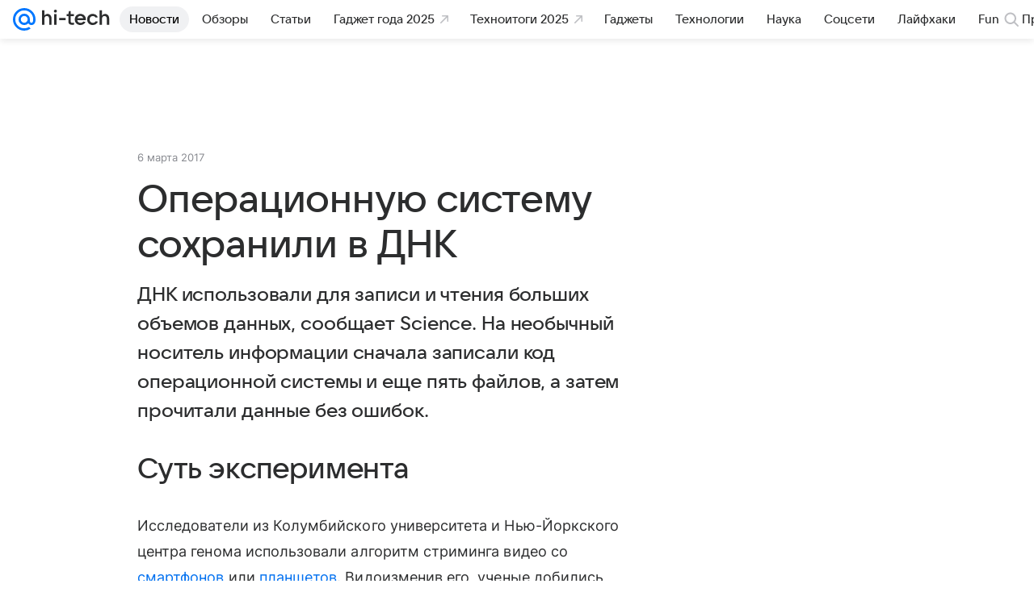

--- FILE ---
content_type: text/plain; charset=utf-8
request_url: https://media-stat.mail.ru/metrics/1.0/
body_size: 660
content:
eyJhbGciOiJkaXIiLCJjdHkiOiJKV1QiLCJlbmMiOiJBMjU2R0NNIiwidHlwIjoiSldUIn0..PEd6u1bMJVTuV-7U.[base64].1SDlQ5MSslHAQjvlFKKhmg